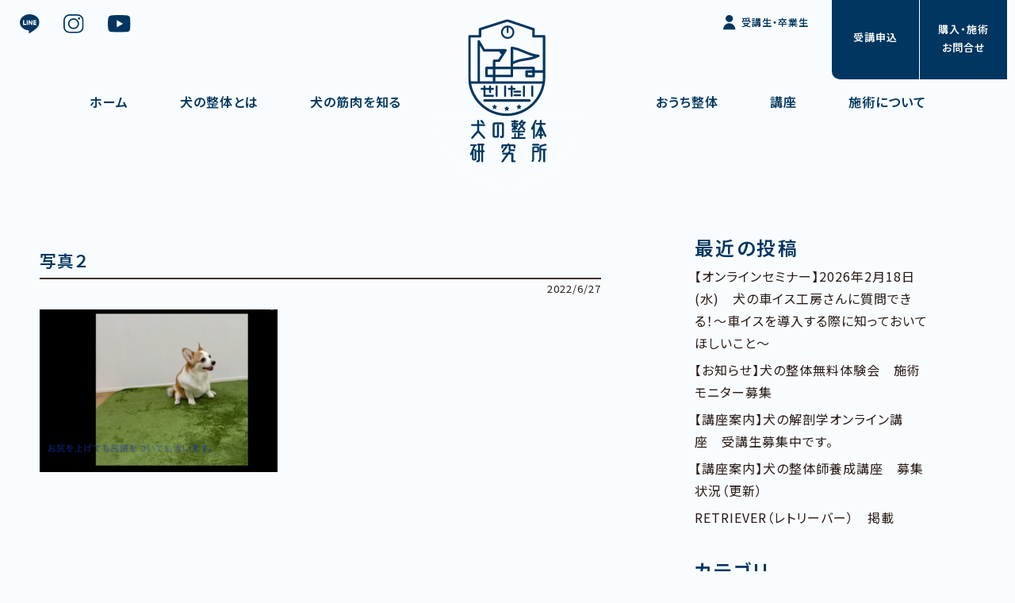

--- FILE ---
content_type: text/html; charset=UTF-8
request_url: https://www.inu-seitai.com/%E5%86%99%E7%9C%9F%EF%BC%92/
body_size: 35898
content:
<!DOCTYPE HTML>
<html lang="ja">
<head>
<meta charset="utf-8">
<meta name="viewport" content="width=device-width,initial-scale=1.0,minimum-scale=1.0">
<meta name="copyright" content="Copyright 犬の整体研究所 All Rights Reserved.">
<link rel="shortcut icon" href="https://www.inu-seitai.com/images/common/favicon.png">


	<style>img:is([sizes="auto" i], [sizes^="auto," i]) { contain-intrinsic-size: 3000px 1500px }</style>
	
		<!-- All in One SEO 4.8.3.2 - aioseo.com -->
		<title>写真２ | 犬の整体研究所｜神奈川県藤沢市の犬の整体の学校</title>
	<meta name="robots" content="max-image-preview:large" />
	<meta name="author" content="K.sachiko"/>
	<meta name="google-site-verification" content="aAhyWOdDcxDe8g23IynprTViDvW380TYdwj9dnIfMlM" />
	<link rel="canonical" href="https://www.inu-seitai.com/%e5%86%99%e7%9c%9f%ef%bc%92/" />
	<meta name="generator" content="All in One SEO (AIOSEO) 4.8.3.2" />
		<meta property="og:locale" content="ja_JP" />
		<meta property="og:site_name" content="犬の整体研究所｜神奈川県藤沢市の犬の整体の学校 | 愛犬に、整体という選択肢を。加齢や怪我による歩行困難の予防のためのケアもお教えします。" />
		<meta property="og:type" content="article" />
		<meta property="og:title" content="写真２ | 犬の整体研究所｜神奈川県藤沢市の犬の整体の学校" />
		<meta property="og:url" content="https://www.inu-seitai.com/%e5%86%99%e7%9c%9f%ef%bc%92/" />
		<meta property="og:image" content="https://www.inu-seitai.com/wp-content/uploads/2023/02/犬の整体研究所_main_sp.png" />
		<meta property="og:image:secure_url" content="https://www.inu-seitai.com/wp-content/uploads/2023/02/犬の整体研究所_main_sp.png" />
		<meta property="og:image:width" content="750" />
		<meta property="og:image:height" content="530" />
		<meta property="article:published_time" content="2022-06-27T14:23:11+00:00" />
		<meta property="article:modified_time" content="2022-06-27T14:23:11+00:00" />
		<meta name="twitter:card" content="summary" />
		<meta name="twitter:site" content="@seitai_hito_inu" />
		<meta name="twitter:title" content="写真２ | 犬の整体研究所｜神奈川県藤沢市の犬の整体の学校" />
		<meta name="twitter:creator" content="@seitai_hito_inu" />
		<meta name="twitter:image" content="https://www.inu-seitai.com/wp-content/uploads/2023/02/犬の整体研究所_main_sp.png" />
		<script type="application/ld+json" class="aioseo-schema">
			{"@context":"https:\/\/schema.org","@graph":[{"@type":"BreadcrumbList","@id":"https:\/\/www.inu-seitai.com\/%e5%86%99%e7%9c%9f%ef%bc%92\/#breadcrumblist","itemListElement":[{"@type":"ListItem","@id":"https:\/\/www.inu-seitai.com#listItem","position":1,"name":"\u30db\u30fc\u30e0","item":"https:\/\/www.inu-seitai.com","nextItem":{"@type":"ListItem","@id":"https:\/\/www.inu-seitai.com\/%e5%86%99%e7%9c%9f%ef%bc%92\/#listItem","name":"\u5199\u771f\uff12"}},{"@type":"ListItem","@id":"https:\/\/www.inu-seitai.com\/%e5%86%99%e7%9c%9f%ef%bc%92\/#listItem","position":2,"name":"\u5199\u771f\uff12","previousItem":{"@type":"ListItem","@id":"https:\/\/www.inu-seitai.com#listItem","name":"\u30db\u30fc\u30e0"}}]},{"@type":"ItemPage","@id":"https:\/\/www.inu-seitai.com\/%e5%86%99%e7%9c%9f%ef%bc%92\/#itempage","url":"https:\/\/www.inu-seitai.com\/%e5%86%99%e7%9c%9f%ef%bc%92\/","name":"\u5199\u771f\uff12 | \u72ac\u306e\u6574\u4f53\u7814\u7a76\u6240\uff5c\u795e\u5948\u5ddd\u770c\u85e4\u6ca2\u5e02\u306e\u72ac\u306e\u6574\u4f53\u306e\u5b66\u6821","inLanguage":"ja","isPartOf":{"@id":"https:\/\/www.inu-seitai.com\/#website"},"breadcrumb":{"@id":"https:\/\/www.inu-seitai.com\/%e5%86%99%e7%9c%9f%ef%bc%92\/#breadcrumblist"},"author":{"@id":"https:\/\/www.inu-seitai.com\/%e7%ae%a1%e7%90%86%e8%80%85\/12be5a339a9c5cd1c9bbb94bdfe345291366b002\/#author"},"creator":{"@id":"https:\/\/www.inu-seitai.com\/%e7%ae%a1%e7%90%86%e8%80%85\/12be5a339a9c5cd1c9bbb94bdfe345291366b002\/#author"},"datePublished":"2022-06-27T23:23:11+09:00","dateModified":"2022-06-27T23:23:11+09:00"},{"@type":"Organization","@id":"https:\/\/www.inu-seitai.com\/#organization","name":"\u72ac\u306e\u6574\u4f53\u7814\u7a76\u6240","description":"\u611b\u72ac\u306b\u3001\u6574\u4f53\u3068\u3044\u3046\u9078\u629e\u80a2\u3092\u3002\u52a0\u9f62\u3084\u602a\u6211\u306b\u3088\u308b\u6b69\u884c\u56f0\u96e3\u306e\u4e88\u9632\u306e\u305f\u3081\u306e\u30b1\u30a2\u3082\u304a\u6559\u3048\u3057\u307e\u3059\u3002 \u72ac\u306e\u6574\u4f53\u7814\u7a76\u6240\uff5c\u795e\u5948\u5ddd\u770c\u85e4\u6ca2\u5e02\u306e\u72ac\u306e\u6574\u4f53\u306e\u5b66\u6821","url":"https:\/\/www.inu-seitai.com\/","telephone":"+815053162210","foundingDate":"2013-01-07","logo":{"@type":"ImageObject","url":"https:\/\/www.inu-seitai.com\/wp-content\/uploads\/2024\/07\/\u30ed\u30b4.jpg","@id":"https:\/\/www.inu-seitai.com\/%e5%86%99%e7%9c%9f%ef%bc%92\/#organizationLogo","width":234,"height":354},"image":{"@id":"https:\/\/www.inu-seitai.com\/%e5%86%99%e7%9c%9f%ef%bc%92\/#organizationLogo"},"sameAs":["https:\/\/twitter.com\/seitai_hito_inu","https:\/\/www.instagram.com\/inu_no_seitai\/"]},{"@type":"Person","@id":"https:\/\/www.inu-seitai.com\/%e7%ae%a1%e7%90%86%e8%80%85\/12be5a339a9c5cd1c9bbb94bdfe345291366b002\/#author","url":"https:\/\/www.inu-seitai.com\/%e7%ae%a1%e7%90%86%e8%80%85\/12be5a339a9c5cd1c9bbb94bdfe345291366b002\/","name":"K.sachiko","image":{"@type":"ImageObject","@id":"https:\/\/www.inu-seitai.com\/%e5%86%99%e7%9c%9f%ef%bc%92\/#authorImage","url":"https:\/\/secure.gravatar.com\/avatar\/51d056f5362875a52089a4a3c9198a04a7d98ae896a352dc8bc6fe28a90a7f9b?s=96&d=mm&r=g","width":96,"height":96,"caption":"K.sachiko"}},{"@type":"WebSite","@id":"https:\/\/www.inu-seitai.com\/#website","url":"https:\/\/www.inu-seitai.com\/","name":"\u72ac\u306e\u6574\u4f53\u306e\u5b66\u6821\u3000\u72ac\u306e\u6574\u4f53\u7814\u7a76\u6240","alternateName":"Dogs\u3000\u6574\u4f53\u3000Labo.","description":"\u611b\u72ac\u306b\u3001\u6574\u4f53\u3068\u3044\u3046\u9078\u629e\u80a2\u3092\u3002\u52a0\u9f62\u3084\u602a\u6211\u306b\u3088\u308b\u6b69\u884c\u56f0\u96e3\u306e\u4e88\u9632\u306e\u305f\u3081\u306e\u30b1\u30a2\u3082\u304a\u6559\u3048\u3057\u307e\u3059\u3002","inLanguage":"ja","publisher":{"@id":"https:\/\/www.inu-seitai.com\/#organization"}}]}
		</script>
		<!-- All in One SEO -->

		<!-- This site uses the Google Analytics by MonsterInsights plugin v9.11.1 - Using Analytics tracking - https://www.monsterinsights.com/ -->
							<script src="//www.googletagmanager.com/gtag/js?id=G-7YT89HX6RM"  data-cfasync="false" data-wpfc-render="false" type="text/javascript" async></script>
			<script data-cfasync="false" data-wpfc-render="false" type="text/javascript">
				var mi_version = '9.11.1';
				var mi_track_user = true;
				var mi_no_track_reason = '';
								var MonsterInsightsDefaultLocations = {"page_location":"https:\/\/www.inu-seitai.com\/%E5%86%99%E7%9C%9F%EF%BC%92\/"};
								if ( typeof MonsterInsightsPrivacyGuardFilter === 'function' ) {
					var MonsterInsightsLocations = (typeof MonsterInsightsExcludeQuery === 'object') ? MonsterInsightsPrivacyGuardFilter( MonsterInsightsExcludeQuery ) : MonsterInsightsPrivacyGuardFilter( MonsterInsightsDefaultLocations );
				} else {
					var MonsterInsightsLocations = (typeof MonsterInsightsExcludeQuery === 'object') ? MonsterInsightsExcludeQuery : MonsterInsightsDefaultLocations;
				}

								var disableStrs = [
										'ga-disable-G-7YT89HX6RM',
									];

				/* Function to detect opted out users */
				function __gtagTrackerIsOptedOut() {
					for (var index = 0; index < disableStrs.length; index++) {
						if (document.cookie.indexOf(disableStrs[index] + '=true') > -1) {
							return true;
						}
					}

					return false;
				}

				/* Disable tracking if the opt-out cookie exists. */
				if (__gtagTrackerIsOptedOut()) {
					for (var index = 0; index < disableStrs.length; index++) {
						window[disableStrs[index]] = true;
					}
				}

				/* Opt-out function */
				function __gtagTrackerOptout() {
					for (var index = 0; index < disableStrs.length; index++) {
						document.cookie = disableStrs[index] + '=true; expires=Thu, 31 Dec 2099 23:59:59 UTC; path=/';
						window[disableStrs[index]] = true;
					}
				}

				if ('undefined' === typeof gaOptout) {
					function gaOptout() {
						__gtagTrackerOptout();
					}
				}
								window.dataLayer = window.dataLayer || [];

				window.MonsterInsightsDualTracker = {
					helpers: {},
					trackers: {},
				};
				if (mi_track_user) {
					function __gtagDataLayer() {
						dataLayer.push(arguments);
					}

					function __gtagTracker(type, name, parameters) {
						if (!parameters) {
							parameters = {};
						}

						if (parameters.send_to) {
							__gtagDataLayer.apply(null, arguments);
							return;
						}

						if (type === 'event') {
														parameters.send_to = monsterinsights_frontend.v4_id;
							var hookName = name;
							if (typeof parameters['event_category'] !== 'undefined') {
								hookName = parameters['event_category'] + ':' + name;
							}

							if (typeof MonsterInsightsDualTracker.trackers[hookName] !== 'undefined') {
								MonsterInsightsDualTracker.trackers[hookName](parameters);
							} else {
								__gtagDataLayer('event', name, parameters);
							}
							
						} else {
							__gtagDataLayer.apply(null, arguments);
						}
					}

					__gtagTracker('js', new Date());
					__gtagTracker('set', {
						'developer_id.dZGIzZG': true,
											});
					if ( MonsterInsightsLocations.page_location ) {
						__gtagTracker('set', MonsterInsightsLocations);
					}
										__gtagTracker('config', 'G-7YT89HX6RM', {"forceSSL":"true","link_attribution":"true"} );
										window.gtag = __gtagTracker;										(function () {
						/* https://developers.google.com/analytics/devguides/collection/analyticsjs/ */
						/* ga and __gaTracker compatibility shim. */
						var noopfn = function () {
							return null;
						};
						var newtracker = function () {
							return new Tracker();
						};
						var Tracker = function () {
							return null;
						};
						var p = Tracker.prototype;
						p.get = noopfn;
						p.set = noopfn;
						p.send = function () {
							var args = Array.prototype.slice.call(arguments);
							args.unshift('send');
							__gaTracker.apply(null, args);
						};
						var __gaTracker = function () {
							var len = arguments.length;
							if (len === 0) {
								return;
							}
							var f = arguments[len - 1];
							if (typeof f !== 'object' || f === null || typeof f.hitCallback !== 'function') {
								if ('send' === arguments[0]) {
									var hitConverted, hitObject = false, action;
									if ('event' === arguments[1]) {
										if ('undefined' !== typeof arguments[3]) {
											hitObject = {
												'eventAction': arguments[3],
												'eventCategory': arguments[2],
												'eventLabel': arguments[4],
												'value': arguments[5] ? arguments[5] : 1,
											}
										}
									}
									if ('pageview' === arguments[1]) {
										if ('undefined' !== typeof arguments[2]) {
											hitObject = {
												'eventAction': 'page_view',
												'page_path': arguments[2],
											}
										}
									}
									if (typeof arguments[2] === 'object') {
										hitObject = arguments[2];
									}
									if (typeof arguments[5] === 'object') {
										Object.assign(hitObject, arguments[5]);
									}
									if ('undefined' !== typeof arguments[1].hitType) {
										hitObject = arguments[1];
										if ('pageview' === hitObject.hitType) {
											hitObject.eventAction = 'page_view';
										}
									}
									if (hitObject) {
										action = 'timing' === arguments[1].hitType ? 'timing_complete' : hitObject.eventAction;
										hitConverted = mapArgs(hitObject);
										__gtagTracker('event', action, hitConverted);
									}
								}
								return;
							}

							function mapArgs(args) {
								var arg, hit = {};
								var gaMap = {
									'eventCategory': 'event_category',
									'eventAction': 'event_action',
									'eventLabel': 'event_label',
									'eventValue': 'event_value',
									'nonInteraction': 'non_interaction',
									'timingCategory': 'event_category',
									'timingVar': 'name',
									'timingValue': 'value',
									'timingLabel': 'event_label',
									'page': 'page_path',
									'location': 'page_location',
									'title': 'page_title',
									'referrer' : 'page_referrer',
								};
								for (arg in args) {
																		if (!(!args.hasOwnProperty(arg) || !gaMap.hasOwnProperty(arg))) {
										hit[gaMap[arg]] = args[arg];
									} else {
										hit[arg] = args[arg];
									}
								}
								return hit;
							}

							try {
								f.hitCallback();
							} catch (ex) {
							}
						};
						__gaTracker.create = newtracker;
						__gaTracker.getByName = newtracker;
						__gaTracker.getAll = function () {
							return [];
						};
						__gaTracker.remove = noopfn;
						__gaTracker.loaded = true;
						window['__gaTracker'] = __gaTracker;
					})();
									} else {
										console.log("");
					(function () {
						function __gtagTracker() {
							return null;
						}

						window['__gtagTracker'] = __gtagTracker;
						window['gtag'] = __gtagTracker;
					})();
									}
			</script>
							<!-- / Google Analytics by MonsterInsights -->
		<link rel='stylesheet' id='wp-block-library-css' href='https://www.inu-seitai.com/wp-includes/css/dist/block-library/style.min.css' type='text/css' media='all' />
<style id='pdfemb-pdf-embedder-viewer-style-inline-css' type='text/css'>
.wp-block-pdfemb-pdf-embedder-viewer{max-width:none}

</style>
<link rel='stylesheet' id='contact-form-7-css' href='https://www.inu-seitai.com/wp-content/plugins/contact-form-7/includes/css/styles.css' type='text/css' media='all' />
<link rel='stylesheet' id='widgetopts-styles-css' href='https://www.inu-seitai.com/wp-content/plugins/widget-options/assets/css/widget-options.css' type='text/css' media='all' />
<link rel='stylesheet' id='destyle-css' href='https://www.inu-seitai.com/css/destyle.min.css' type='text/css' media='all' />
<link rel='stylesheet' id='fontawesome-css' href='https://use.fontawesome.com/releases/v5.6.1/css/all.css' type='text/css' media='all' />
<link rel='stylesheet' id='layout-css' href='https://www.inu-seitai.com/css/layout.css' type='text/css' media='all' />
<link rel='stylesheet' id='contents-css' href='https://www.inu-seitai.com/css/contents.css' type='text/css' media='all' />
<link rel='stylesheet' id='pagenavi-css' href='https://www.inu-seitai.com/css/pagenavi.css' type='text/css' media='all' />
<style id='akismet-widget-style-inline-css' type='text/css'>

			.a-stats {
				--akismet-color-mid-green: #357b49;
				--akismet-color-white: #fff;
				--akismet-color-light-grey: #f6f7f7;

				max-width: 350px;
				width: auto;
			}

			.a-stats * {
				all: unset;
				box-sizing: border-box;
			}

			.a-stats strong {
				font-weight: 600;
			}

			.a-stats a.a-stats__link,
			.a-stats a.a-stats__link:visited,
			.a-stats a.a-stats__link:active {
				background: var(--akismet-color-mid-green);
				border: none;
				box-shadow: none;
				border-radius: 8px;
				color: var(--akismet-color-white);
				cursor: pointer;
				display: block;
				font-family: -apple-system, BlinkMacSystemFont, 'Segoe UI', 'Roboto', 'Oxygen-Sans', 'Ubuntu', 'Cantarell', 'Helvetica Neue', sans-serif;
				font-weight: 500;
				padding: 12px;
				text-align: center;
				text-decoration: none;
				transition: all 0.2s ease;
			}

			/* Extra specificity to deal with TwentyTwentyOne focus style */
			.widget .a-stats a.a-stats__link:focus {
				background: var(--akismet-color-mid-green);
				color: var(--akismet-color-white);
				text-decoration: none;
			}

			.a-stats a.a-stats__link:hover {
				filter: brightness(110%);
				box-shadow: 0 4px 12px rgba(0, 0, 0, 0.06), 0 0 2px rgba(0, 0, 0, 0.16);
			}

			.a-stats .count {
				color: var(--akismet-color-white);
				display: block;
				font-size: 1.5em;
				line-height: 1.4;
				padding: 0 13px;
				white-space: nowrap;
			}
		
</style>
<link rel='stylesheet' id='wp-pagenavi-css' href='https://www.inu-seitai.com/wp-content/plugins/wp-pagenavi/pagenavi-css.css' type='text/css' media='all' />
<link rel='stylesheet' id='cf7cf-style-css' href='https://www.inu-seitai.com/wp-content/plugins/cf7-conditional-fields/style.css' type='text/css' media='all' />
<script type="text/javascript" src="https://www.inu-seitai.com/wp-content/plugins/google-analytics-for-wordpress/assets/js/frontend-gtag.min.js" id="monsterinsights-frontend-script-js" async="async" data-wp-strategy="async"></script>
<script data-cfasync="false" data-wpfc-render="false" type="text/javascript" id='monsterinsights-frontend-script-js-extra'>/* <![CDATA[ */
var monsterinsights_frontend = {"js_events_tracking":"true","download_extensions":"doc,pdf,ppt,zip,xls,docx,pptx,xlsx","inbound_paths":"[{\"path\":\"\\\/go\\\/\",\"label\":\"affiliate\"},{\"path\":\"\\\/recommend\\\/\",\"label\":\"affiliate\"}]","home_url":"https:\/\/www.inu-seitai.com","hash_tracking":"false","v4_id":"G-7YT89HX6RM"};/* ]]> */
</script>
<script type="text/javascript" src="https://www.inu-seitai.com/js/jquery.min.js" id="jquery-min-js"></script>
<script type="text/javascript" src="https://www.inu-seitai.com/wp-includes/js/jquery/jquery.min.js" id="jquery-core-js"></script>
<script type="text/javascript" src="https://www.inu-seitai.com/wp-includes/js/jquery/jquery-migrate.min.js" id="jquery-migrate-js"></script>
<link rel="icon" href="https://www.inu-seitai.com/wp-content/uploads/2024/07/favicon-150x150.png" sizes="32x32" />
<link rel="icon" href="https://www.inu-seitai.com/wp-content/uploads/2024/07/favicon.png" sizes="192x192" />
<link rel="apple-touch-icon" href="https://www.inu-seitai.com/wp-content/uploads/2024/07/favicon.png" />
<meta name="msapplication-TileImage" content="https://www.inu-seitai.com/wp-content/uploads/2024/07/favicon.png" />
</head>

<body>

<header>
<div class="logo"><a href="https://www.inu-seitai.com/"><img src="https://www.inu-seitai.com/images/common/logo.svg" alt="犬の整体研究所｜神奈川県藤沢市の犬のマッサージ屋さん"></a></div>
	<div class="menuBtn"><div class="menuBtn-burger"></div></div>
	<nav id="menu">
		<div class="navi">
			<ul>
				<li class="gnavi"><a href="https://www.inu-seitai.com/">ホーム</a></li>
				<li class="gnavi"><a href="https://www.inu-seitai.com/about">犬の整体とは</a></li>
				<li class="gnavi"><a href="https://www.inu-seitai.com/muscle">犬の筋肉を知る</a></li>
				<li class="gnavi"><a href="https://www.inu-seitai.com/selfcare">おうち整体</a></li>
				<li class="gnavi"><a href="https://www.inu-seitai.com/course">講座</a></li>
				<li class="gnavi"><a href="https://www.inu-seitai.com/seitai">施術について</a></li>
				<li class="gnavi mypage"><a href="https://www.inu-seitai.com/student">受講生・卒業生</a></li>
				<li class="snavi">
					<a href="https://line.me/R/ti/p/%40467fbqxx" target="_blank"><img src="https://www.inu-seitai.com/images/common/snavi-line.svg" alt="犬の整体研究所のLINE"></a>
					<a href="https://www.instagram.com/inu_no_seitai/" target="_blank"><img src="https://www.inu-seitai.com/images/common/snavi-insta.svg" alt="犬の整体研究所のインスタグラム"></a>
					<a href="https://www.youtube.com/@user-iv2cv4st2d" target="_blank"><img src="https://www.inu-seitai.com/images/common/snavi-youtube.svg" alt="犬の整体研究所YouTube"></a>
					<a href="https://www.inu-seitai.com/student" class="mypage">受講生・卒業生</a>
				</li>
				<li class="access">神奈川県藤沢市並木台2-5-17</li>

			</ul>
		</div>
	</nav>
	<a href="https://www.inu-seitai.com/apply" class="naviApply"><span>受講申込</span></a>
	<a href="https://www.inu-seitai.com/contact" class="naviContact"><span>購入・施術<br>お問合せ</span></a>
</header>

<main id="blog">
	<div class="container blogWrap">
		<article class="blogWrap-main">
									<div class="article">
				<h2 class="blogTitle">写真２</h2>
				<div><p class="blogDate">2022/6/27</p></div>
				<p class="attachment"><img fetchpriority="high" decoding="async" width="300" height="205" src="https://www.inu-seitai.com/wp-content/uploads/2022/06/写真２-300x205.png" class="attachment-medium size-medium" alt="" srcset="https://www.inu-seitai.com/wp-content/uploads/2022/06/写真２-300x205.png 300w, https://www.inu-seitai.com/wp-content/uploads/2022/06/写真２.png 490w" sizes="(max-width: 300px) 100vw, 300px" /></a></p>
				<hr class="blogLine">
			</div>
								</article>
		<aside class="blogWrap-aside">
			
		<li id="recent-posts-2" class="widget widget_recent_entries">
		<h3 class="side-menu-label">最近の投稿</h3>
		<ul>
											<li>
					<a href="https://www.inu-seitai.com/oshirase/%e3%80%90%e3%82%aa%e3%83%b3%e3%83%a9%e3%82%a4%e3%83%b3%e3%82%bb%e3%83%9f%e3%83%8a%e3%83%bc%e3%80%912026%e5%b9%b42%e6%9c%8818%e6%97%a5%e6%b0%b4%e3%80%80%e7%8a%ac%e3%81%ae%e8%bb%8a%e3%82%a4%e3%82%b9/">【オンラインセミナー】2026年2月18日(水)　犬の車イス工房さんに質問できる！～車イスを導入する際に知っておいてほしいこと～</a>
									</li>
											<li>
					<a href="https://www.inu-seitai.com/classinfo/%e3%80%90%e3%81%8a%e7%9f%a5%e3%82%89%e3%81%9b%e3%80%91%e7%8a%ac%e3%81%ae%e6%95%b4%e4%bd%93%e7%84%a1%e6%96%99%e4%bd%93%e9%a8%93%e4%bc%9a%e3%80%80%e6%96%bd%e8%a1%93%e3%83%a2%e3%83%8b%e3%82%bf%e3%83%bc-3/">【お知らせ】犬の整体無料体験会　施術モニター募集</a>
									</li>
											<li>
					<a href="https://www.inu-seitai.com/classinfo/%e3%80%90%e8%ac%9b%e5%ba%a7%e6%a1%88%e5%86%85%e3%80%91%e7%8a%ac%e3%81%ae%e8%a7%a3%e5%89%96%e5%ad%a6%e3%82%aa%e3%83%b3%e3%83%a9%e3%82%a4%e3%83%b3%e8%ac%9b%e5%ba%a7%e3%80%80%e5%8f%97%e8%ac%9b%e7%94%9f-3/">【講座案内】犬の解剖学オンライン講座　受講生募集中です。</a>
									</li>
											<li>
					<a href="https://www.inu-seitai.com/classinfo/%e3%80%90%e8%ac%9b%e5%ba%a7%e6%a1%88%e5%86%85%e3%80%91%e7%8a%ac%e3%81%ae%e6%95%b4%e4%bd%93%e5%b8%ab%e9%a4%8a%e6%88%90%e8%ac%9b%e5%ba%a7%e3%80%80%e5%8b%9f%e9%9b%86%e7%8a%b6%e6%b3%81/">【講座案内】犬の整体師養成講座　募集状況（更新）</a>
									</li>
											<li>
					<a href="https://www.inu-seitai.com/media/retriever%ef%bc%88%e3%83%ac%e3%83%88%e3%83%aa%e3%83%bc%e3%83%90%e3%83%bc%ef%bc%89%e3%80%80%e6%8e%b2%e8%bc%89/">RETRIEVER（レトリーバー）　掲載</a>
									</li>
					</ul>

		</li>
<li id="categories-2" class="widget widget_categories"><h3 class="side-menu-label">カテゴリ</h3>
			<ul>
					<li class="cat-item cat-item-23"><a href="https://www.inu-seitai.com/category/oshirase/">お知らせ</a>
</li>
	<li class="cat-item cat-item-22"><a href="https://www.inu-seitai.com/category/ibento/">イベント情報</a>
</li>
	<li class="cat-item cat-item-21"><a href="https://www.inu-seitai.com/category/classinfo/">講座案内</a>
</li>
	<li class="cat-item cat-item-4"><a href="https://www.inu-seitai.com/category/ba/">施術のビフォーアフター</a>
</li>
	<li class="cat-item cat-item-20"><a href="https://www.inu-seitai.com/category/semina/">セミナー受託実績</a>
</li>
	<li class="cat-item cat-item-5"><a href="https://www.inu-seitai.com/category/kansou/">飼い主向け講座の感想</a>
</li>
	<li class="cat-item cat-item-19"><a href="https://www.inu-seitai.com/category/media/">メディア掲載</a>
</li>
	<li class="cat-item cat-item-13"><a href="https://www.inu-seitai.com/category/shourei/">症例</a>
</li>
			</ul>

			</li>
<li id="archives-2" class="widget widget_archive"><h3 class="side-menu-label">アーカイブ</h3>
			<ul>
					<li><a href='https://www.inu-seitai.com/2026/01/'>2026年1月</a></li>
	<li><a href='https://www.inu-seitai.com/2025/12/'>2025年12月</a></li>
	<li><a href='https://www.inu-seitai.com/2025/11/'>2025年11月</a></li>
	<li><a href='https://www.inu-seitai.com/2025/10/'>2025年10月</a></li>
	<li><a href='https://www.inu-seitai.com/2025/09/'>2025年9月</a></li>
	<li><a href='https://www.inu-seitai.com/2025/08/'>2025年8月</a></li>
	<li><a href='https://www.inu-seitai.com/2025/07/'>2025年7月</a></li>
	<li><a href='https://www.inu-seitai.com/2025/06/'>2025年6月</a></li>
	<li><a href='https://www.inu-seitai.com/2025/05/'>2025年5月</a></li>
	<li><a href='https://www.inu-seitai.com/2025/04/'>2025年4月</a></li>
	<li><a href='https://www.inu-seitai.com/2025/03/'>2025年3月</a></li>
	<li><a href='https://www.inu-seitai.com/2025/02/'>2025年2月</a></li>
	<li><a href='https://www.inu-seitai.com/2025/01/'>2025年1月</a></li>
	<li><a href='https://www.inu-seitai.com/2024/11/'>2024年11月</a></li>
	<li><a href='https://www.inu-seitai.com/2024/10/'>2024年10月</a></li>
	<li><a href='https://www.inu-seitai.com/2024/09/'>2024年9月</a></li>
	<li><a href='https://www.inu-seitai.com/2024/08/'>2024年8月</a></li>
	<li><a href='https://www.inu-seitai.com/2024/07/'>2024年7月</a></li>
	<li><a href='https://www.inu-seitai.com/2024/06/'>2024年6月</a></li>
	<li><a href='https://www.inu-seitai.com/2024/05/'>2024年5月</a></li>
	<li><a href='https://www.inu-seitai.com/2024/04/'>2024年4月</a></li>
	<li><a href='https://www.inu-seitai.com/2024/03/'>2024年3月</a></li>
	<li><a href='https://www.inu-seitai.com/2024/02/'>2024年2月</a></li>
	<li><a href='https://www.inu-seitai.com/2024/01/'>2024年1月</a></li>
	<li><a href='https://www.inu-seitai.com/2023/12/'>2023年12月</a></li>
	<li><a href='https://www.inu-seitai.com/2023/11/'>2023年11月</a></li>
	<li><a href='https://www.inu-seitai.com/2023/10/'>2023年10月</a></li>
	<li><a href='https://www.inu-seitai.com/2023/09/'>2023年9月</a></li>
	<li><a href='https://www.inu-seitai.com/2023/08/'>2023年8月</a></li>
	<li><a href='https://www.inu-seitai.com/2023/07/'>2023年7月</a></li>
	<li><a href='https://www.inu-seitai.com/2023/06/'>2023年6月</a></li>
	<li><a href='https://www.inu-seitai.com/2023/05/'>2023年5月</a></li>
	<li><a href='https://www.inu-seitai.com/2023/04/'>2023年4月</a></li>
	<li><a href='https://www.inu-seitai.com/2023/03/'>2023年3月</a></li>
	<li><a href='https://www.inu-seitai.com/2023/02/'>2023年2月</a></li>
	<li><a href='https://www.inu-seitai.com/2023/01/'>2023年1月</a></li>
	<li><a href='https://www.inu-seitai.com/2022/12/'>2022年12月</a></li>
	<li><a href='https://www.inu-seitai.com/2022/11/'>2022年11月</a></li>
	<li><a href='https://www.inu-seitai.com/2022/10/'>2022年10月</a></li>
	<li><a href='https://www.inu-seitai.com/2022/09/'>2022年9月</a></li>
	<li><a href='https://www.inu-seitai.com/2022/08/'>2022年8月</a></li>
	<li><a href='https://www.inu-seitai.com/2022/07/'>2022年7月</a></li>
	<li><a href='https://www.inu-seitai.com/2022/06/'>2022年6月</a></li>
	<li><a href='https://www.inu-seitai.com/2022/05/'>2022年5月</a></li>
	<li><a href='https://www.inu-seitai.com/2022/04/'>2022年4月</a></li>
	<li><a href='https://www.inu-seitai.com/2022/03/'>2022年3月</a></li>
	<li><a href='https://www.inu-seitai.com/2022/02/'>2022年2月</a></li>
	<li><a href='https://www.inu-seitai.com/2022/01/'>2022年1月</a></li>
	<li><a href='https://www.inu-seitai.com/2021/12/'>2021年12月</a></li>
	<li><a href='https://www.inu-seitai.com/2021/11/'>2021年11月</a></li>
	<li><a href='https://www.inu-seitai.com/2021/10/'>2021年10月</a></li>
	<li><a href='https://www.inu-seitai.com/2021/09/'>2021年9月</a></li>
	<li><a href='https://www.inu-seitai.com/2021/08/'>2021年8月</a></li>
	<li><a href='https://www.inu-seitai.com/2021/07/'>2021年7月</a></li>
	<li><a href='https://www.inu-seitai.com/2021/06/'>2021年6月</a></li>
	<li><a href='https://www.inu-seitai.com/2021/05/'>2021年5月</a></li>
	<li><a href='https://www.inu-seitai.com/2021/04/'>2021年4月</a></li>
	<li><a href='https://www.inu-seitai.com/2021/03/'>2021年3月</a></li>
	<li><a href='https://www.inu-seitai.com/2021/02/'>2021年2月</a></li>
	<li><a href='https://www.inu-seitai.com/2021/01/'>2021年1月</a></li>
	<li><a href='https://www.inu-seitai.com/2020/12/'>2020年12月</a></li>
	<li><a href='https://www.inu-seitai.com/2020/11/'>2020年11月</a></li>
	<li><a href='https://www.inu-seitai.com/2020/10/'>2020年10月</a></li>
	<li><a href='https://www.inu-seitai.com/2020/09/'>2020年9月</a></li>
	<li><a href='https://www.inu-seitai.com/2020/08/'>2020年8月</a></li>
	<li><a href='https://www.inu-seitai.com/2020/07/'>2020年7月</a></li>
	<li><a href='https://www.inu-seitai.com/2020/06/'>2020年6月</a></li>
	<li><a href='https://www.inu-seitai.com/2020/04/'>2020年4月</a></li>
	<li><a href='https://www.inu-seitai.com/2020/03/'>2020年3月</a></li>
	<li><a href='https://www.inu-seitai.com/2020/02/'>2020年2月</a></li>
	<li><a href='https://www.inu-seitai.com/2020/01/'>2020年1月</a></li>
	<li><a href='https://www.inu-seitai.com/2019/12/'>2019年12月</a></li>
	<li><a href='https://www.inu-seitai.com/2019/11/'>2019年11月</a></li>
	<li><a href='https://www.inu-seitai.com/2019/10/'>2019年10月</a></li>
	<li><a href='https://www.inu-seitai.com/2019/09/'>2019年9月</a></li>
	<li><a href='https://www.inu-seitai.com/2019/07/'>2019年7月</a></li>
	<li><a href='https://www.inu-seitai.com/2019/06/'>2019年6月</a></li>
	<li><a href='https://www.inu-seitai.com/2018/12/'>2018年12月</a></li>
	<li><a href='https://www.inu-seitai.com/2018/10/'>2018年10月</a></li>
	<li><a href='https://www.inu-seitai.com/2018/08/'>2018年8月</a></li>
	<li><a href='https://www.inu-seitai.com/2018/05/'>2018年5月</a></li>
	<li><a href='https://www.inu-seitai.com/2018/04/'>2018年4月</a></li>
	<li><a href='https://www.inu-seitai.com/2018/03/'>2018年3月</a></li>
	<li><a href='https://www.inu-seitai.com/2018/02/'>2018年2月</a></li>
	<li><a href='https://www.inu-seitai.com/2017/12/'>2017年12月</a></li>
	<li><a href='https://www.inu-seitai.com/2017/11/'>2017年11月</a></li>
	<li><a href='https://www.inu-seitai.com/2017/10/'>2017年10月</a></li>
	<li><a href='https://www.inu-seitai.com/2017/09/'>2017年9月</a></li>
	<li><a href='https://www.inu-seitai.com/2017/07/'>2017年7月</a></li>
	<li><a href='https://www.inu-seitai.com/2017/06/'>2017年6月</a></li>
	<li><a href='https://www.inu-seitai.com/2017/05/'>2017年5月</a></li>
	<li><a href='https://www.inu-seitai.com/2017/04/'>2017年4月</a></li>
	<li><a href='https://www.inu-seitai.com/2017/03/'>2017年3月</a></li>
	<li><a href='https://www.inu-seitai.com/2017/01/'>2017年1月</a></li>
	<li><a href='https://www.inu-seitai.com/2016/06/'>2016年6月</a></li>
	<li><a href='https://www.inu-seitai.com/2016/03/'>2016年3月</a></li>
			</ul>

			</li>
		</aside>
  </div>
</main>

<div id="gMap"><iframe src="https://www.google.com/maps/embed?pb=!1m14!1m8!1m3!1d13016.441905831805!2d139.5024495!3d35.3529045!3m2!1i1024!2i768!4f13.1!3m3!1m2!1s0x60184f0dee1fb6a5%3A0x47f249de4cf2ece9!2z54qs44Gu5pW05L2T56CU56m25omA!5e0!3m2!1sja!2sjp!4v1708319288050!5m2!1sja!2sjp" width="100%" height="100%" style="border:0;" allowfullscreen="" loading="lazy" referrerpolicy="no-referrer-when-downgrade"></iframe></div>
<div id="pageTop"><a href="#" class="btn pageTop"><span><i class="fas fa-angle-up"></i></span></a></div>
<ul id="subMenuLink">
	<li><a href="https://www.inu-seitai.com/apply">受講申込</a></li>
	<li><a href="https://www.inu-seitai.com/contact">購入・施術/お問合せ</a></li>
</ul>
<footer>
	<div class="container">
		<div class="ft-logo"><a href="https://www.inu-seitai.com/"><img src="https://www.inu-seitai.com/images/common/logo_footer.svg" alt="犬の整体研究所"></a></div>
		<p class="ft-add">神奈川県藤沢市並木台2-5-17<br>TEL:<a href="tel:080-2527-0280">080-2527-0280</a></p>
		<div class="ft-link">
			<ul>
				<li><a href="https://www.inu-seitai.com/apply" class="btn">受講申込</a></li>
				<li><a href="https://www.inu-seitai.com/contact" class="btn">購入・施術/お問合せ</a></li>
			</ul>
		</div>
		<div class="ft-sns">
			<ul>
				<li><a href="https://line.me/R/ti/p/%40467fbqxx" target="_blank"><img src="https://www.inu-seitai.com/images/common/fnavi-line.svg" alt="犬の整体研究所のLINE"></a></li>
				<li><a href="https://www.instagram.com/inu_no_seitai/" target="_blank"><img src="https://www.inu-seitai.com/images/common/fnavi-insta.svg" alt="犬の整体研究所のインスタグラム"></a></li>
				<li><a href="https://www.youtube.com/@user-iv2cv4st2d" target="_blank"><img src="https://www.inu-seitai.com/images/common/fnavi-youtube.svg" alt="犬の整体研究所YouTube"></a></li>
			</ul>
		</div>
		<div class="ft-navi">
			<ul>
				<li><a href="https://www.inu-seitai.com/about">犬の整体とは</a></li>
				<li><a href="https://www.inu-seitai.com/muscle">犬の筋肉を知る</a></li>
				<li><a href="https://www.inu-seitai.com/selfcare">おうち整体</a></li>
				<li><a href="https://www.inu-seitai.com/course">講座</a></li>
				<li><a href="https://www.inu-seitai.com/seitai">施術について</a></li>
			</ul>
		</div>
	</div>
</footer>

<script type="speculationrules">
{"prefetch":[{"source":"document","where":{"and":[{"href_matches":"\/*"},{"not":{"href_matches":["\/wp-*.php","\/wp-admin\/*","\/wp-content\/uploads\/*","\/wp-content\/*","\/wp-content\/plugins\/*","\/wp-content\/themes\/inu-seitai\/*","\/*\\?(.+)"]}},{"not":{"selector_matches":"a[rel~=\"nofollow\"]"}},{"not":{"selector_matches":".no-prefetch, .no-prefetch a"}}]},"eagerness":"conservative"}]}
</script>
<script type="text/javascript" src="https://www.inu-seitai.com/wp-includes/js/dist/hooks.min.js" id="wp-hooks-js"></script>
<script type="text/javascript" src="https://www.inu-seitai.com/wp-includes/js/dist/i18n.min.js" id="wp-i18n-js"></script>
<script type="text/javascript" id="wp-i18n-js-after">
/* <![CDATA[ */
wp.i18n.setLocaleData( { 'text direction\u0004ltr': [ 'ltr' ] } );
/* ]]> */
</script>
<script type="text/javascript" src="https://www.inu-seitai.com/wp-content/plugins/contact-form-7/includes/swv/js/index.js" id="swv-js"></script>
<script type="text/javascript" id="contact-form-7-js-translations">
/* <![CDATA[ */
( function( domain, translations ) {
	var localeData = translations.locale_data[ domain ] || translations.locale_data.messages;
	localeData[""].domain = domain;
	wp.i18n.setLocaleData( localeData, domain );
} )( "contact-form-7", {"translation-revision-date":"2025-04-11 06:42:50+0000","generator":"GlotPress\/4.0.1","domain":"messages","locale_data":{"messages":{"":{"domain":"messages","plural-forms":"nplurals=1; plural=0;","lang":"ja_JP"},"This contact form is placed in the wrong place.":["\u3053\u306e\u30b3\u30f3\u30bf\u30af\u30c8\u30d5\u30a9\u30fc\u30e0\u306f\u9593\u9055\u3063\u305f\u4f4d\u7f6e\u306b\u7f6e\u304b\u308c\u3066\u3044\u307e\u3059\u3002"],"Error:":["\u30a8\u30e9\u30fc:"]}},"comment":{"reference":"includes\/js\/index.js"}} );
/* ]]> */
</script>
<script type="text/javascript" id="contact-form-7-js-before">
/* <![CDATA[ */
var wpcf7 = {
    "api": {
        "root": "https:\/\/www.inu-seitai.com\/wp-json\/",
        "namespace": "contact-form-7\/v1"
    }
};
/* ]]> */
</script>
<script type="text/javascript" src="https://www.inu-seitai.com/wp-content/plugins/contact-form-7/includes/js/index.js" id="contact-form-7-js"></script>
<script type="text/javascript" src="https://www.inu-seitai.com/js/function.js" id="function-js"></script>
<script type="text/javascript" id="wpcf7cf-scripts-js-extra">
/* <![CDATA[ */
var wpcf7cf_global_settings = {"ajaxurl":"https:\/\/www.inu-seitai.com\/wp-admin\/admin-ajax.php"};
/* ]]> */
</script>
<script type="text/javascript" src="https://www.inu-seitai.com/wp-content/plugins/cf7-conditional-fields/js/scripts.js" id="wpcf7cf-scripts-js"></script>

</body>
</html>


--- FILE ---
content_type: text/css
request_url: https://www.inu-seitai.com/css/layout.css
body_size: 42999
content:
@charset "UTF-8";
@import url('https://fonts.googleapis.com/css2?family=Noto+Sans+JP:wght@400;600;800&display=swap');
@import url('https://fonts.googleapis.com/css2?family=Lato:wght@900&display=swap');
/* ================================================================================
CSS information
	file name	: layout.css
	style info	: 基本レイアウト設定
	author		: SAHO+DESIGN
	author URI	: https://saho-design.com
================================================================================ */
html{
	font-size: 62.5%;
}
img{
	max-width: 100%;
	height: auto;
	vertical-align: middle;
	background-repeat: no-repeat;
	background-size: cover;
}
body {
	font-family: 'Noto Sans JP', "Helvetica Neue", Arial, "Hiragino Kaku Gothic ProN", "Hiragino Sans", Meiryo, sans-serif;
	font-weight:400;
	font-style: normal;
}
body{
	font-size: 1.5rem;
	font-feature-settings: "palt";
	line-height: 1.7;
	letter-spacing: .1rem;
	color: #281A14;
  background: #F9FCFF;
}
@media screen and (min-width: 600px) { /* ---------------   タブレット   --------------- */
	body{
    font-size: 1.6rem;
		line-height: 1.8;
	}
}

/* -- ul + ol -- */
ul, ol {
	margin: 0;
}
ul.ul-disc{
	list-style-type: disc;
}
ul.ul-num{
	list-style-type: decimal;
}
ul.ul-none{
	list-style-type: none;
}

.is-bgWhite {
	background: #fff;
}
.is-bgGray {
	background: #F2F2F2;
}
.is-bgCorp {
	background: #00365F;
}
.is-bg{
	background: #EFF7FF;
}

.is-white {
	color: #fff;
}
.is-black {
	color: #000;
}
.is-corp {
	color: #00365F;
}
.is-blue {
	color: #00ACDB;
}
.is-red {
	color: #BA2636;
}

/* リンク設定
----------------------------------------------------*/
a{
	color: #281A14;
	transition: all .5s ease-in-out;
}
a[href^="tel:"]{
	cursor:default;
}
a:hover{
	opacity:0.7;
	transition: all .5s ease-in-out;
}
a.uline{
	text-decoration:underline;
}
a.No-uline{
	text-decoration:none !important;
}

ul.is-decimal{
	padding-left: 1.6rem;
	list-style-type:decimal;
}
ul.is-disc{
	padding-left: 1.6rem;
	list-style-type:disc;
}
ul.is-decimal li span, ul.is-disc li span {
	color: #0d0015;
}



/* =========================================   COLUMN   ========================================= */
.column {
	display: block;
	-ms-flex-preferred-size: 0;
	flex-basis: 0;
	-webkit-box-flex: 1;
	-ms-flex-positive: 1;
	flex-grow: 1;
	-ms-flex-negative: 1;
	flex-shrink: 1;
	padding: 8px 8px;
	text-align:left;
}

.column.is-radius {
	border-radius: 8px;
}

.column.is-bottom {
	align-self: flex-end;
}

.columns.is-mobile > .column.is-full {
	-webkit-box-flex: 0;
	-ms-flex: none;
	flex: none;
	width: 100%;
}
.columns.is-mobile > .column.is-three-quarters {
	-webkit-box-flex: 0;
	-ms-flex: none;
	flex: none;
	width: 75%;
}
.columns.is-mobile > .column.is-two-thirds {
	-webkit-box-flex: 0;
	-ms-flex: none;
	flex: none;
	width: 66.6666%;
}
.columns.is-mobile > .column.is-half {
	-webkit-box-flex: 0;
	-ms-flex: none;
	flex: none;
	width: 50%;
}
.columns.is-mobile > .column.is-one-third {
	-webkit-box-flex: 0;
	-ms-flex: none;
	flex: none;
	width: 33.3333%;
}
.columns.is-mobile > .column.is-one-quarter {
	-webkit-box-flex: 0;
	-ms-flex: none;
	flex: none;
	width: 25%;
}
.columns.is-mobile > .column.is-offset-three-quarters {
	margin-left: 75%;
}
.columns.is-mobile > .column.is-offset-two-thirds {
	margin-left: 66.6666%;
}
.columns.is-mobile > .column.is-offset-half {
	margin-left: 50%;
}
.columns.is-mobile > .column.is-offset-one-third {
	margin-left: 33.3333%;
}
.columns.is-mobile > .column.is-offset-one-quarter {
	margin-left: 25%;
}
.columns.is-mobile > .column.is-1 {
	-webkit-box-flex: 0;
	-ms-flex: none;
	flex: none;
	width: 10%;
}
.columns.is-mobile > .column.is-offset-1 {
	margin-left: 10%;
}
.columns.is-mobile > .column.is-2 {
	-webkit-box-flex: 0;
	-ms-flex: none;
	flex: none;
	width: 20%;
}
.columns.is-mobile > .column.is-offset-2 {
	margin-left: 20%;
}
.columns.is-mobile > .column.is-3 {
	-webkit-box-flex: 0;
	-ms-flex: none;
	flex: none;
	width: 30%;
}
.columns.is-mobile > .column.is-offset-3 {
	margin-left: 30%;
}
.columns.is-mobile > .column.is-4 {
	-webkit-box-flex: 0;
	-ms-flex: none;
	flex: none;
	width: 30%;
}
.columns.is-mobile > .column.is-offset-4 {
	margin-left: 40%;
}
.columns.is-mobile > .column.is-5 {
	-webkit-box-flex: 0;
	-ms-flex: none;
	flex: none;
	width: 50%;
}
.columns.is-mobile > .column.is-offset-5 {
	margin-left: 50%;
}
.columns.is-mobile > .column.is-6 {
	-webkit-box-flex: 0;
	-ms-flex: none;
	flex: none;
	width: 60%;
}
.columns.is-mobile > .column.is-offset-6 {
	margin-left: 60%;
}
.columns.is-mobile > .column.is-7 {
	-webkit-box-flex: 0;
	-ms-flex: none;
	flex: none;
	width: 70%;
}
.columns.is-mobile > .column.is-offset-7 {
	margin-left: 70%;
}
.columns.is-mobile > .column.is-8 {
	-webkit-box-flex: 0;
	-ms-flex: none;
	flex: none;
	width: 80%;
}
.columns.is-mobile > .column.is-offset-8 {
	margin-left: 80%;
}
.columns.is-mobile > .column.is-9 {
	-webkit-box-flex: 0;
	-ms-flex: none;
	flex: none;
	width: 90%;
}
.columns.is-mobile > .column.is-offset-9 {
	margin-left: 90%;
}
.columns.is-mobile > .column.is-10 {
	-webkit-box-flex: 0;
	-ms-flex: none;
	flex: none;
	width: 100%;
}
.columns.is-mobile > .column.is-offset-10 {
	margin-left: 100%;
}

@media screen and (min-width: 600px) { /* ---------------   タブレット   --------------- */
	.column{
		padding: 8px 8px 0;
	}
	.column.is-three-quarters{
		-webkit-box-flex: 0;
		-ms-flex: none;
		flex: none;
		width: 75%;
  }
  .column.is-two-thirds {
		-webkit-box-flex: 0;
		-ms-flex: none;
		flex: none;
		width: 66.6666%;
  }
  .column.is-half {
		-webkit-box-flex: 0;
		-ms-flex: none;
		flex: none;
		width: 50%;
  }
  .column.is-one-third {
		-webkit-box-flex: 0;
		-ms-flex: none;
		flex: none;
		width: 33.3333%;
  }
  .column.is-one-quarter {
		-webkit-box-flex: 0;
		-ms-flex: none;
		flex: none;
		width: 25%;
  }
  .column.is-offset-three-quarters {
		margin-left: 75%;
  }
  .column.is-offset-two-thirds {
		margin-left: 66.6666%;
  }
  .column.is-offset-half {
		margin-left: 50%;
  }
  .column.is-offset-one-third {
		margin-left: 33.3333%;
  }
  .column.is-offset-one-quarter {
		margin-left: 25%;
  }
  .column.is-1 {
		-webkit-box-flex: 0;
		-ms-flex: none;
		flex: none;
		width: 10%;
  }
  .column.is-offset-1 {
		margin-left: 10%;
  }
  .column.is-2 {
		-webkit-box-flex: 0;
		-ms-flex: none;
		flex: none;
		width: 20%;
  }
  .column.is-offset-2 {
		margin-left: 20%;
  }
  .column.is-3 {
		-webkit-box-flex: 0;
		-ms-flex: none;
		flex: none;
		width: 30%;
  }
  .column.is-offset-3 {
		margin-left: 30%;
  }
  .column.is-4 {
		-webkit-box-flex: 0;
		-ms-flex: none;
		flex: none;
		width: 40%;
  }
  .column.is-offset-4 {
		margin-left: 40%;
  }
  .column.is-5 {
		-webkit-box-flex: 0;
		-ms-flex: none;
		flex: none;
		width: 50%;
  }
  .column.is-offset-5 {
		margin-left: 50%;
  }
  .column.is-6 {
		-webkit-box-flex: 0;
		-ms-flex: none;
		flex: none;
		width: 60%;
  }
  .column.is-offset-6 {
		margin-left: 60%;
  }
  .column.is-7 {
		-webkit-box-flex: 0;
		-ms-flex: none;
		flex: none;
		width: 70%;
  }
  .column.is-offset-7 {
		margin-left: 70%;
  }
  .column.is-8 {
		-webkit-box-flex: 0;
		-ms-flex: none;
		flex: none;
		width: 80%;
  }
  .column.is-offset-8 {
		margin-left: 80%;
  }
  .column.is-9 {
		-webkit-box-flex: 0;
		-ms-flex: none;
		flex: none;
		width: 90%;
  }
  .column.is-offset-9 {
		margin-left: 90%;
  }
  .column.is-10 {
		-webkit-box-flex: 0;
		-ms-flex: none;
		flex: none;
		width: 100%;
  }
}
.columns {
	margin-left: -8px;
	margin-right: -8px;
	margin-top: -8px;
}
.columns:last-child {
	margin-bottom: -16px;
}
.columns:not(:last-child) {
	margin-bottom: 8px;
}
.columns.is-centered {
	-webkit-box-pack: center;
	-ms-flex-pack: center;
	justify-content: center;
}
.columns.is-gapless {
	margin-left: 0;
	margin-right: 0;
	margin-top: 0;
	padding:0;
}
.columns.is-gapless:last-child {
	margin-bottom: 0;
}
.columns.is-gapless:not(:last-child) {
	margin-bottom: 8px;
}
.columns.is-gapless > .column {
	margin: 0;
	padding: 0;
}
.columns.is-mobile {
  display: -webkit-box;
  display: -ms-flexbox;
  display: flex;
}
.columns.is-multiline {
	-ms-flex-wrap:wrap;
	flex-wrap:wrap;
}
.columns.is-vcentered {
	-webkit-box-align: center;
	-ms-flex-align: center;
	-ms-grid-row-align: center;
	align-items: center;
}

@media screen and (min-width: 600px) { /* ---------------   タブレット   --------------- */
	.columns {
		display: -webkit-box;
		display: -ms-flexbox;
		display: flex;
		margin-left: -8px;
		margin-right: -8px;
	}
}



/* =========================================   CONTAINER & BOX   ========================================= */
.container, .container-narrow, .container-gapless{
	position: relative;
	margin: 0 auto;
	padding: 50px 20px;
}
.container-gapless{
	padding-top:0;
	padding-bottom:0;
}
.innerBox {
	margin: 10px 0;
	padding: 10px;
  background: #fff;
}

.lineBumpy{
  position: relative;
  width: 100%;
	margin: 0 auto;
	padding: 0;
}
.lineBumpy::before{
	content: "";
	display: block;
  position: relative;
  width: 100%;
	height: calc( (100vw * 185) / 1920);
	background:url("../images/common/line-top.svg") no-repeat center;
  background-size: contain;
  background-position: bottom;
}
.lineBumpy::after{
	content: "";
	display: block;
  position: relative;
  width: 100%;
	height: calc( (100vw * 185) / 1920);
	background:url("../images/common/line-bottom.svg") no-repeat center;
  background-size: contain;
  background-position: top;
}
.space{padding-top:60px;}
@media screen and (min-width: 600px) { /* ---------------   タブレット   --------------- */
	.container, .container-narrow, .container-gapless {
		padding: 60px 20px;
	}
	.container-gapless{
		padding-top:0;
		padding-bottom:0;
	}
  .innerBox {
    margin: 10px 0 20px;
		padding: 20px;
	}
  .space{padding-top:80px;}
	.innerRs {padding-right:30px;}
	.innerLs {padding-left:30px;}
	.innerR {padding-right:60px;}
	.innerL {padding-left:60px;}
}
@media screen and (min-width: 1025px) {  /* ---------------   PC   --------------- */
	.container, .container-narrow, .container-gapless{
		padding: 80px 10px;
		max-width: 1200px;
	}
	.container-narrow{
		max-width: 870px;
	}
	.container-gapless{
		padding-top:0;
		padding-bottom:0;
	}
  .space{padding-top:100px;}
	.innerRs {padding-right:60px;}
	.innerLs {padding-left:60px;}
	.innerR {padding-right:120px;}
	.innerL {padding-left:120px;}
}



/* =========================================   HEADER   ========================================= */
header{
	position:relative;
	width:100%;
	height:65px;
	color: #00365F;
	font-weight:600;
	z-index:50
}
header:after{
	content:"";
	display:block;
	width:100%;
	height:65px;
	position:absolute;
	top:0;
	left:0
}
header a{
  color: #00365F;
}
.logo{
	width:110px;
	position:absolute;
	top:0;
	left:50%;
	margin-left:-50px;
	text-align:center;
	padding:10px 0;
	transform:none;
	z-index:10
}

.menuBtn {
  position: fixed;
	top:0;
	left:5px;
  width: 60px;
  height: 60px;
  cursor: pointer;
  transition: all .5s ease-in-out;
  z-index: 999;
  color: #00365F;
  background: #F9FCFF;
  border-radius: 0 0 1rem 0;
}
.menuBtn::after{
  content: "MENU";
  position: absolute;
  left:50%;
  bottom: 0;
	font-weight:500;
  transform: translateX(-50%);
  font-size: 1.2rem;
}

.menuBtn .menuBtn-burger {
  position: absolute;
  top: 50%;
  left: 50%;
  transform: translate(-50%, -50%);
  width: 3.5rem;
  transition: all .5s ease-in-out;
  z-index: 1000;
}
.menuBtn .menuBtn-burger::before,
.menuBtn .menuBtn-burger::after {
  content: '';
  position: absolute;
  width: 3.5rem;
  height: 2px;
  background: #00365F;
  transition: all .5s ease-in-out;
}
.menuBtn .menuBtn-burger::before {
  top: .5rem;
}
.menuBtn .menuBtn-burger::after {
  top: -.5rem;
}
.menuBtn.active {
  background: #e8e5db;
}
.menuBtn.active .menuBtn-burger {
	background: transparent;
}
.menuBtn.active .menuBtn-burger::before {
  top: 0;
  transform: scale(.8) rotate(45deg);
}
.menuBtn.active .menuBtn-burger::after {
  top: 0;
  transform: scale(.8) rotate(135deg);
}
.navi ul li.gnavi a:hover{color:#0075C2;}
@media screen and (max-width: 1025px) { /* ---------------   pc   --------------- */
	#menu{
		width:100%;
		height:100%;
		z-index:100;
		position:fixed;
		top:0;
		right:0;
		pointer-events:none;
		background:#e8e5db;
		opacity:0;
		transition:.3s ease-in-out;
		overflow:scroll;
	}
	#menu.normal{
		right:0;
		height:100%;
		pointer-events:auto;
		opacity:1;
	}
	#menu .navi ul li.gnavi, #menu .navi .snavi a{pointer-events:none;}
	#menu.normal .navi ul li.gnavi, #menu.normal .navi .snavi a{pointer-events:auto;}
}

.navi ul{
	position:relative;
	width:100%;
	margin:65px 0 0;
	line-height:1;
	text-align:center;
	border-top:1px solid #00365F;
	z-index:10;
}
.navi ul li.gnavi{
	display:block;
	margin:0;
	padding:6vw;
	border-right:none;
	line-height:1;
	text-align:center;
	border-bottom:1px solid #00365F;
}
.navi ul li.access{
	display:block;
	padding-bottom:80px;
}
.navi ul li.mypage:before {
	position: relative;
	top: 3px;
	margin: 0 5px 0 0;
	content: url(../images/common/icon-memberON.svg);
}
.snavi{
	position:static;
	text-align:center;
	padding:7vw 4vw;
}
.snavi a{
	margin:0 15px 0 0;
	font-size:1.2rem;
}
.snavi a.mypage, .naviApply, .naviContact {
	display:none;
}
@media screen and (min-width: 600px) { /* ---------------   タブレット   --------------- */
	header{height:100px}
	header:after{height:105px}
	.logo{
		width:140px;
		margin-left:-70px;
		padding:15px 0;
	}
	.menuBtn{
		transform:scale(1.2);
	}
	.navi ul li.gnavi{
		padding:4vw;
	}
	.snavi{
		padding:5vw 3vw;
	}
}
@media screen and (min-width: 1025px) {  /* ---------------   PC   --------------- */
	header{
		height:160px;
	}
	header:after{
		height:166px;
	}
	.logo{
		width:180px;
		margin-left:-90px;
		padding:20px 0;
	}
	.menuBtn{display:none}
	.snavi{
		position:absolute;
		top:8px;
		left:0;
		margin:0;
		padding:0;
		padding-left:20px;
		width:100%;
		text-align:left;
	}
	.snavi a{
		display:inline-block;
		padding:0 0 0 5px;
		margin:0 20px 0 0;
		font-size:1.2rem;
		line-height:40px;
		pointer-events:auto;
	}
	.snavi a.mypage{
		display:block;
		position:absolute;
		top:0;
		right:240px;
	}
	.snavi a.mypage:before {
		position: relative;
		top: 5px;
		margin: 0 5px 0 0;
		content: url(../images/common/icon-memberON.svg);
	}
	.navi ul{
		position:relative;
		width:100%;
		margin:0;
		padding:0;
		text-align:center;
		border: none;
		z-index:10;
	}
	.navi ul{line-height:1;pointer-events:none}
	.navi ul li.gnavi{
		display:inline-block;
		margin:100px 0 0;
		padding:20px 20px;
		line-height:1;
		border: none;
		pointer-events:auto;
		transition:.2s ease-in-out;
	}
	.navi ul li.gnavi:nth-child(3){margin-right:20vw}
	.navi ul li.access{display:none;}
	.navi ul li.mypage{display:none;}
	.naviApply{
		display:block;
		position:absolute;
		top:0;
		right:121px;
		width:110px;
		height:100px;
		color:#fff;
		font-size:1.3rem;
		padding:35px 0 0;
		text-align:center;
		background:#00365F;
		z-index:10;
		border-radius: 0 0 0 10px;
		transition:.2s ease-in-out;
	}
	.naviContact{
		display:block;
		position:absolute;
		top:0;
		right:10px;
		width:110px;
		height:100px;
		color:#fff;
		font-size:1.3rem;
		padding:25px 0 0;
		text-align:center;
		background:#00365F;
		z-index:10;
		transition:.2s ease-in-out;
	}
}
@media screen and (min-width: 1250px) {  /* ---------------   PC   --------------- */
	.navi ul li.gnavi{
		padding:20px 30px;
	}
}




/* =========================================   FOOTER   ========================================= */
footer{
	color: #fff;
	padding-bottom:30px;
	background: #00365F;
}
footer a{
	color: #fff;
}
.ft-logo{text-align:center; margin-bottom:10px;}
.ft-logo img{transform:scale(0.8);}
.ft-add{text-align:center; margin-bottom:10px;}
.ft-link{text-align:center;}
.ft-sns{text-align:center; margin-top:20px;}
.ft-sns li{display:inline-block;}
.ft-navi{display: none;}

footer ul li{
	display: block;
	padding:3px 10px;
}
footer .btn{
  color: #fff;
	width:85%;
  padding: .8rem 0;
	background: #00365F;
	border: 2px solid #fff;
  border-radius: 4rem;
}
footer .btn:hover{
	color: #00365F;
	background: #fff;
	opacity:1;
}
footer .copyright{
	font-size: 90%;
	padding:10px 0;
	text-align:center;
}
@media screen and (min-width: 600px) { /* ---------------   タブレット   --------------- */
	footer{
		height:240px;
		padding-bottom:0;
	}
	footer ul{
		display: flex;
	}
	.ft-logo{display:block;width:128px;height:auto;margin:0;position:absolute;top:20px;left:20px;}
	.ft-logo img{transform:scale(0.8);}
	.ft-add{display:inline-block;width:auto;height:auto;margin:0;position:absolute;top:35px;left:220px;text-align:left;}
	.ft-link{display:inline-block; width:auto;height:auto;margin:0;position:absolute;top:95px;left:200px;}
	.ft-sns{width:auto;height:auto;margin:0;position:absolute;top:175px;left:210px;}
	footer .btn{
	  color: #fff;
		width:220px;
	}
	footer .copyright{
		position:absolute;
		bottom:10px;
		font-size: 90%;
		padding:10px 0 30px;
	}
}
@media screen and (min-width: 1025px) {  /* ---------------   PC   --------------- */
	footer{
		height:280px;
	}
	.ft-logo{display:block;width:128px;height:auto;margin:0;position:absolute;top:10%;left:20px;}
	.ft-logo img{transform:scale(1.0);}
	.ft-add{display:inline-block; width:auto;height:auto;margin:0;position:absolute;top:50px;left:25%;}
	.ft-link{display:inline-block; width:auto;height:auto;margin:0;position:absolute;top:45px;left:45%;}
	.ft-sns{width:auto;height:auto;margin:0;height:auto;position:absolute;top:65px;left:88%;}
	.ft-navi{display:inline-block;width:76%;height:auto;margin:0;position:absolute;top:180px;left:24%;}
	.ft-navi ul{display:flex;justify-content:space-between;}
}

#gMap {
  width: 100%;
  height: 250px;
}
@media screen and (min-width: 600px) { /* ---------------   タブレット   --------------- */
	#gMap {
		height: 380px;
	}
}
@media screen and (min-width: 1025px) {  /* ---------------   PC   --------------- */
	#gMap {
		height: 480px;
	}
}



/* =========================================   TITLE & SUBTITLE   ========================================= */
.topImg {
  position: relative;
	width:calc(100vw - 40px);
  height: 300px;
	margin: 0 20px;
	background-size: cover;
	border-radius: 10px;
  z-index: -1;
}
.sloganTitle{
	position:absolute;
	top:50%;
	left:50%;
	width:350px;
	height:auto;
	transform:translate(-50%,-50%);
	line-height:1;
	opacity:1;
	-ms-filter:"progid:DXImageTransform.Microsoft.Alpha(Opacity=1)"
}
.sloganTitle img{
	max-width:100%;
	height:auto;
}
h2{
	position: relative;
	color: #00365F;
	margin-bottom:20px;
	text-align: center;
}
h2.title {
	font-size: 1.3rem;
	font-weight:800;
	letter-spacing:.1em;
	line-height: 1.4;
}
h2.title::before, h2.subtitle::before {
	content: "";
	display: block;
	width:44px;
	height:36px;
	margin:0 auto 15px;
	background: url("../images/common/titleImg.svg") no-repeat;
	background-size: cover;
}
h2.title::after {
	content: attr(data-en);
	display: block;
	font-family: "Lato", sans-serif;
  font-weight: 900;
	font-size: 3.8rem;
	letter-spacing:.05em;
	text-transform: uppercase;
}
h2.subtitle {
	position: relative;
	font-size: 2.4rem;
	font-weight:800;
	line-height:1.4;
	letter-spacing:.1em;
}
h3{
	color: #00365F;
	font-size: 1.8rem;
	font-weight:800;
	line-height:1.6;
	letter-spacing:.1em;
	margin-bottom:20px;
}
h4{
	font-size: 1.8rem;
	font-weight:600;
	line-height:1.2;
	text-align:center;
}
.note{
	width:100%;
	margin:0 0 10px;
	padding:15px 10px;
	border:2px solid #000;
}
@media screen and (min-width: 600px) { /* ---------------   タブレット   --------------- */
  .topImg {
		width: calc(100vw - 40px);
		height:300px;
		margin: 0 20px;
  }
	.sloganTitle{width:500px;}
	h2{
		margin-bottom:25px;
	}
	h2.title {
		font-size: 1.4rem;
	}
	h2.title::before,	h2.subtitle::before {
		width:59px;
		height:48px;
		margin:0 auto 15px;
	}
	h2.title::after {
		font-size: 4.2rem;
	}
	h2.subtitle {
		font-size: 2.8rem;
	}
	h3{
		font-size: 2.0rem;
	}
}
@media screen and (min-width: 1025px) {  /* ---------------   PC   --------------- */
  .topImg {
		width: calc(100vw - 80px);
		height: 350px;
		margin: 0 40px;
  }
	.sloganTitle{width:600px;}
	h2{
		margin-bottom:30px;
	}
	h2.title {
		font-size: 1.5rem;
	}
	h2.title::before,	h2.subtitle::before {
		width:74px;
		height:60px;
		margin:0 auto 20px;
	}
	h2.title::after {
		font-size: 5.0rem;
	}
	h2.subtitle {
		font-size: 3.3rem;
	}
	h3{
		font-size: 2.4rem;
	}
}



/* =========================================   BUTTON   ========================================= */
.btn{
  position: relative;
  display: block;
  cursor: pointer;
  user-select: none;
	text-align: center;
  vertical-align: middle;
  text-decoration: none;
	color: #fff;
	letter-spacing: .2rem;
	width:70%;
	margin: 10px auto 0;
  padding: 0.5rem 30px;
	background: #00365F;
	border: 2px solid #00365F;
  border-radius: 1rem;
}
.btn:hover{
	opacity:1;
}
.btn:after {
	content: "";
	position: absolute;
	top: 50%;
	transform: translateY(-50%);
	vertical-align: middle;
}
.btn.arrow:after {
	position: absolute;
	top: 50%;
	right: 2rem;
	transform: translateY(-50%);
	font-family: "Font Awesome 5 Free";
  font-weight: 900;
	content: "\f0da";
	vertical-align: middle;
}
.btn.wide{
	width:100%;
}
.btn.short{
	width:90%;
}
.btn.narrow{
  padding: 0.2rem 30px;
}
.btn.ellipse{
  border-radius: 3rem;
}
.btn.reverse{
	color: #00365F;
	font-weight:600;
	background: #fff;
}
.btn.reverse:hover{
	color: #fff;
	background: #00365F;
}
@media screen and (min-width: 600px) { /* ---------------   タブレット   --------------- */
	.btn {
		width:350px;
	}
}
@media screen and (min-width: 1025px) {  /* ---------------   PC   --------------- */
	.btn {
		width:430px;
	}
}


/* =========================================   PAGE TOP   ========================================= */
.btn.pageTop {
  position: fixed;
  right: 1.0rem;
  bottom: 5.0rem;
  display: block;
  width: 4rem;
  height: 4rem;
  font-size: 2rem;
  line-height: 0;
  padding: .8rem 1rem 1rem 1.2rem;
	color: #00365F;
	background: #fff;
	border: 2px solid #00365F;
  border-radius: 50%;
	z-index:999;
}
@media screen and (min-width: 481px) {/* ---------------   481px以上   --------------- */
  .btn.pageTop {
    right: 1.5rem;
    bottom:1.5rem;
  }
}



/* =========================================   SIDE MENU LINK   ========================================= */
#subMenuLink{
	position: fixed;
	bottom: 0;
	display: flex;
	justify-content: space-between;
	align-items: center;
	color: #fff;
	width: 100%;
	z-index: 799;
}
#subMenuLink a{
	color: #fff;
}
#subMenuLink li {
	width:50%;
	padding:10px 0;
	text-align: center;
	background: #00365F;
	border-top: 1px solid #fff;
}
#subMenuLink li:not(:first-child){
	border-left: 1px solid #fff;
}
#subMenuLink li a{
	display: block;
	width: 100%;
	height: 100%;
}
@media screen and (min-width: 600px) { /* ---------------   タブレット   --------------- */
	#subMenuLink li{
		display: none;
	}
}



/* =========================================   TAB   ========================================= */
.tab {
	display: flex;
	justify-content: center;
	align-items: center;
	flex-wrap: wrap;
}
.tabLabel {
	color: #666;
	font-size:1.8rem;
	font-weight:600;
	width:45%;
	margin:10px 5px 30px;
	padding: 5px 3px 10px;
	text-align:center;
	background: #F9FCFF;
	border-bottom:2px solid #666;
	order: -1;
}
.tabContent {
	display: none;
	width: 100%;
}
.tabSwitch:checked + .tabLabel {
	color: #00365F;
  background: #F9FCFF;
	border-bottom:2px solid #00365F;
}
.tabSwitch:checked + .tabLabel + .tabContent {
  display: block;
}
.tabSwitch {
  display: none;
}
@media screen and (min-width: 600px) { /* ---------------   タブレット   --------------- */
	.tabLabel {
		font-size:2.2rem;
		width: calc(100vw / 3.8);
		margin: 10px 20px 50px;
		padding: 5px 10px 15px;
	}
}
@media screen and (min-width: 1025px) {  /* ---------------   PC   --------------- */
	.tabLabel {
		font-size:2.2rem;
		width: calc(100vw / 4);
		margin: 10px 20px 50px;
		padding: 5px 10px 15px;
	}
}



/* =========================================   ACCORDION   ========================================= */
.accordion {
	display: none;
	margin:0;
	padding:0;
}
.accordionBox{
	width: 100%;
	margin-bottom: 10px;
	background: #fff;
	border: 1px solid #DCD6D9;
	border-radius: 10px;
}
.accordionTitle {
	position: relative;
	display: flex;
	justify-content: center;
	align-items: center;
	font-size:110%;
	color: #00365F;
	padding: 0.6em 2.5em 0.1em 0.7em;
	font-weight: 600;
	cursor: pointer;
}
.accordionTitle::before{
	position:absolute;
	right:15px;
	font-size:140%;
	font-family: "Font Awesome 5 Free";
	font-weight: 900;
	content: "\f055";
	color: #14274c;
}
.accordionTitle, .accordionContent {
	-webkit-backface-visibility: hidden;
	backface-visibility: hidden;
	transform: translateZ(0);
	transition: all 0.5s;
}
.accordionContent {
	width:100%;
	height: 0;
	margin-bottom:10px;
	padding:0 10px;
	overflow: hidden;
}
.accordionContent p{
	line-height: 1.7;
}
.accordion:checked + .accordionTitle + .accordionContent {
	height: auto;
	transition: all 0.5s;
}
.accordion:checked + .accordionTitle::before {
	position:absolute;
	right:15px;
	font-size:140%;
	font-family: "Font Awesome 5 Free";
	font-weight: 900;
	content: "\f056";
	color: #14274c;
}
.accordionBox-c{
	width: 100%;
	margin-bottom: 10px;
	border-bottom: 1px solid #00365F;
}
.accordionTitle-c {
	position: relative;
	display: block;
	padding: 0.6em 1em 0.1em;
	color: #00365F;
	font-weight: 600;
	text-align:left;
	cursor: pointer;
}
.accordionTitle-c::before{
	position:absolute;
	right:10px;
	font-size:120%;
	font-family: "Font Awesome 5 Free";
	font-weight: 900;
	content: "\f067";
	color: #14274c;
}
.accordionTitle-c, .accordionContent-c {
	-webkit-backface-visibility: hidden;
	backface-visibility: hidden;
	transform: translateZ(0);
	transition: all 0.5s;
}
.accordionContent-c {
	width:100%;
	height: 0;
	margin-bottom:10px;
	padding:0 10px;
	overflow: hidden;
}
.accordion:checked + .accordionTitle-c + .accordionContent-c {
	height: auto;
	transition: all 0.5s;
}
.accordion:checked + .accordionTitle-c::before {
	position:absolute;
	right:10px;
	font-size:120%;
	font-family: "Font Awesome 5 Free";
	font-weight: 900;
	content: "\f068";
	color: #14274c;
}
.accordionContent p, .accordionContent-c p {
	line-height: 1.5;
}
.accordionColumns{
	display: block;
	margin: 10px 0;
	padding: 10px;
}
.accordionColumn{
	width:100%;
	margin: 0;
	padding: 5px 0;
}
@media screen and (min-width: 600px) { /* ---------------   タブレット   --------------- */
	.accordionTitle {
		padding: 0.6em 1em 0.1em;
	}
	.accordionTitle::before, .accordion:checked + .accordionTitle::before {
		right:30px;
	}
	.accordionTitle-c::before, .accordion:checked + .accordionTitle-c::before {
		right:15px;
	}
	.accordionContent p, .accordionContent-c p {
		line-height: 1.6;
	}
	.accordionColumns{
		display: flex;
		justify-content: space-between;
		flex-wrap:wrap;
    margin: 10px 0 20px;
		padding: 20px;
	}
	.accordionColumn{
		width:calc(50% - 30px);
		margin: 0;
		padding: 5px 0;
	}
}


/* =========================================   iFRAME   ========================================= */
.iframeWrapper{
	width: 100%;
	position: relative;
	padding-top: 56.25%;
	margin: 10px 0 0;
}
.iframeWrapperShort{
	width: 100%;
	position: relative;
	padding-top: 177.51%;
	margin: 10px 0 0;
}
.iframeWrapper iframe, .iframeWrapperShort iframe{
	position: absolute;
	width: 100%;
	height: 100%;
	top:0;
	left:0;
}

.iframeWrapperCalender iframe{
	width:100%;
	height:400px;
}
@media screen and (min-width: 600px) { /* ---------------   タブレット   --------------- */
	.iframeWrapperCalender iframe{
		height:600px;
	}
}



/* =========================================   TABLE   ========================================= */
table {
	width: 100%;
	margin: 20px 0;
	padding:0;
	border-collapse: separate;
	border:1px solid #00365F;
	border-spacing: 0;
	border-radius: 5px;
}
table th {
	white-space: nowrap;
	color:#fff;
	margin:0;
	padding: .714286em;
	text-align:center;
	vertical-align: middle;
	background: #00365F;
}
table td {
	margin:0;
	padding: .714286em;
	text-align:center;
	vertical-align:middle;
}
table th:first-child{
  border-radius: 5px 0 0 0;
}
table th:last-child{
  border-radius: 0 5px 0 0;
}
table tr:last-child td:first-child {
  border-radius: 0 0 0 5px;
}
table tr:last-child td:last-child {
  border-radius: 0 0 5px 0;
}
table td:first-child{
	border-right:1px solid #00365f;
}
table.yoko tr, table.yoko th{
  border-radius: 0;
}
table.yoko{
	border-radius: 5px;
	border-spacing: 0;
	border: none;
	border-left: 1px solid #00365F;
	border-top: 1px solid #00365F;
}
table.yoko tr>*{
	border: none;
	border-right: 1px solid #00365F;
	border-bottom: 1px solid #00365F;
}
table.yoko th{
	vertical-align: middle;
}
table.yoko td{
	text-align:center;
}
table.yoko tr:first-child>*:first-child{
	border-radius: 5px 0 0 0;
}
table.yoko tr:first-child>*:last-child{
	border-radius: 0 5px 0 0;
}
table.yoko tr:last-child>*:first-child{
	border-radius: 0 0 0 5px;
}
table.yoko tr:last-child>*:last-child{
	border-radius: 0 0 5px 0;
}
@media screen and (max-width: 600px) { /* ---------------   タブレット   --------------- */
	.tbl-yokoTate {
		width: 100%;
	}
	.tbl-yokoTate tr {
		display: block;
		float: left;
	}
	.tbl-yokoTate tr td, .tbl-yokoTate tr th {
		border-left: none;
		display: block;
	}
	.tbl-yokoTate tr td {
		text-align:left;
	}
	.tbl-yokoTate thead {
		display: block;
		float: left;
		width: 30%;
	}
	.tbl-yokoTate th {
		padding-top:25px;
	}
	.tbl-yokoTate thead tr {
		width: 100%;
	}
	.tbl-yokoTate tbody {
		display: block;
		float: left;
		width: 70%;
	}
	.tbl-yokoTate tbody tr {
		width: 100%;
	}
	.tbl-yokoTate td:first-child{
		border-right:none;
	}
	.tbl-yokoTate td:first-child{
		border-right:none;
	}
	.tbl-yokoTate th:last-child {
	  border-radius: 0;
	}
	.tbl-yokoTate td:first-child {
	  border-radius: 0;
	}
	.tbl-yokoTate td:last-child {
		border-top:1px solid #00365f;
	}
	table.yoko td{
		text-align:left;
	}
}



/* =========================================   PHOTO LISTS   ========================================= */
.photoLists {
	display: flex;
	flex-wrap: wrap;
	gap: 2px;
	margin: 0;
}
.photoList {
	position: relative;
	width: calc((100% - 4px)/2);
	overflow:hidden;
}
.photoList img {
  width: 100%;
  height: calc((100vw - 44px)/2);
  object-fit: cover;
	transition:1s all;
}
.photoList img:hover {
	transform:scale(1.1,1.1);
	transition:1s all;
}
@media screen and (min-width: 600px) { /* ---------------   タブレット   --------------- */
	.photoList {
		position: relative;
		width: calc((100% - 8px)/4);
		overflow:hidden;
	}
	.photoList img {
	  width: 100%;
	  height: calc((100vw - 44px)/4);
	  object-fit: cover;
		transition:1s all;
	}
}
@media screen and (min-width: 1025px) {  /* ---------------   PC   --------------- */
	.photoList img {
	  width: 100%;
	  height: calc((600px - 44px)/2);
	  object-fit: cover;
		transition:1s all;
	}
}



/* =========================================   OTHER SETTING   ========================================= */
/* テキストの設定
----------------------------------------------------*/
.is-center {
	text-align: center;
}
.is-left {
	text-align: left;
}
.is-right {
	text-align: right;
}
.strong {
  font-weight: bold;
}
.noStrong {
  font-weight: normal;
}
.xsmall {
	font-size: 60%;
}
.small {
	font-size: 80%;
}
.large {
	font-size: 110%;
}
.xlarge {
	font-size: 120%;
}
.is-center_sp {
	text-align: center;
}
@media screen and (min-width: 600px) { /* ---------------   タブレット   --------------- */
	.is-center_sp {
		text-align: left;
	}
	.is-center_pc {
		text-align: center;
	}
	.is-left_pc {
		text-align: left;
	}
	.is-right_pc {
		text-align: right;
	}
	.br_sp {
		display:block;
	}
	.large {
		font-size: 120%;
	}
	.xlarge {
		font-size: 160%;
	}
}


/* マージンの設定
----------------------------------------------------*/
.mt0 { margin-top:0px !important;}
.mt5 { margin-top:5px !important;}
.mt10 { margin-top:10px !important;}
.mt15 { margin-top:15px !important;}
.mt20 { margin-top:20px !important;}
.mt25 { margin-top:25px !important;}
.mt30 { margin-top:30px !important;}
.mt40 { margin-top:40px !important;}
.mt50 { margin-top:50px !important;}
.mb0 { margin-bottom:0px !important;}
.mb10 { margin-bottom:10px !important;}
.mb15 { margin-bottom:15px !important;}
.mb20 { margin-bottom:20px !important;}
.mb25 { margin-bottom:25px !important;}
.mb30 { margin-bottom:30px !important;}
.mb40 { margin-bottom:40px !important;}
.mb50 { margin-bottom:50px !important;}
.mb60 { margin-bottom:60px !important;}
.mb70 { margin-bottom:70px !important;}
.mb80 { margin-bottom:80px !important;}
.mb90 { margin-bottom:90px !important;}
.mb100 { margin-bottom:100px !important;}
.ml0 { margin-left:0px !important;}
.ml10 { margin-left:10px !important;}
.ml15 { margin-left:15px !important;}
.ml20 { margin-left:20px !important;}
.ml25 { margin-left:25px !important;}
.ml30 { margin-left:30px !important;}
.ml40 { margin-left:40px !important;}
.ml50 { margin-left:50px !important;}
.ml60 { margin-left:60px !important;}
.ml70 { margin-left:70px !important;}
.ml80 { margin-left:80px !important;}
.ml90 { margin-left:90px !important;}
.ml100 { margin-left:100px !important;}
.mr0 { margin-right:0px !important;}
.mr10 { margin-right:10px !important;}
.mr15 { margin-right:15px !important;}
.mr20 { margin-right:20px !important;}
.mr25 { margin-right:25px !important;}
.mr30 { margin-right:30px !important;}
.mr40 { margin-right:40px !important;}
.mr50 { margin-right:50px !important;}
.mr60 { margin-right:60px !important;}
.mr70 { margin-right:70px !important;}
.mr80 { margin-right:80px !important;}
.mr90 { margin-right:90px !important;}
.mr100 { margin-right:100px !important;}

/* パディングの設定
----------------------------------------------------*/
.pt0 { padding-top:0px !important;}
.pt5 { padding-top:5px !important;}
.pt10 { padding-top:10px !important;}
.pt15 { padding-top:15px !important;}
.pt20 { padding-top:20px !important;}
.pt25 { padding-top:25px !important;}
.pt30 { padding-top:30px !important;}
.pt40 { padding-top:40px !important;}
.pt50 { padding-top:50px !important;}
.pt60 { padding-top:60px !important;}
.pt70 { padding-top:70px !important;}
.pt80 { padding-top:80px !important;}
.pt90 { padding-top:90px !important;}
.pt100 { padding-top:100px !important;}
.pb0 { padding-bottom:0px !important;}
.pb10 { padding-bottom:10px !important;}
.pb15 { padding-bottom:15px !important;}
.pb20 { padding-bottom:20px !important;}
.pb25 { padding-bottom:25px !important;}
.pb30 { padding-bottom:30px !important;}
.pb40 { padding-bottom:40px !important;}
.pb50 { padding-bottom:50px !important;}
.pb60 { padding-bottom:60px !important;}
.pb70 { padding-bottom:70px !important;}
.pb80 { padding-bottom:80px !important;}
.pb90 { padding-bottom:90px !important;}
.pb100 { padding-bottom:100px !important;}
.pl0 { padding-left:0px !important;}
.pl10 { padding-left:10px !important;}
.pl15 { padding-left:15px !important;}
.pl20 { padding-left:20px !important;}
.pl25 { padding-left:25px !important;}
.pl30 { padding-left:30px !important;}
.pl40 { padding-left:40px !important;}
.pl50 { padding-left:50px !important;}
.pl60 { padding-left:60px !important;}
.pl70 { padding-left:70px !important;}
.pl80 { padding-left:80px !important;}
.pl90 { padding-left:90px !important;}
.pl100 { padding-left:100px !important;}
.pr0 { padding-right:0px !important;}
.pr10 { padding-right:10px !important;}
.pr15 { padding-right:15px !important;}
.pr20 { padding-right:20px !important;}
.pr25 { padding-right:25px !important;}
.pr30 { padding-right:30px !important;}
.pr40 { padding-right:40px !important;}
.pr50 { padding-right:50px !important;}
.pr60 { padding-right:60px !important;}
.pr70 { padding-right:70px !important;}
.pr80 { padding-right:80px !important;}
.pr90 { padding-right:90px !important;}
.pr100 { padding-right:100px !important;}

/*----- pc -----*/
.pt10_pc { padding-top:0;}
.pt15_pc { padding-top:0;}
.pt20_pc { padding-top:0;}
.pt25_pc { padding-top:0;}
.pt30_pc { padding-top:0;}
.pt35_pc { padding-top:0;}
.pt40_pc { padding-top:0;}
.pt45_pc { padding-top:0;}
.pt50_pc { padding-top:0;}
.pt60_pc { padding-top:0;}
.pt70_pc { padding-top:0;}
.pt80_pc { padding-top:0;}
.pt90_pc { padding-top:0;}
.pt100_pc { padding-top:0;}
.pb10_pc { padding-bottom:0;}
.pb15_pc { padding-bottom:0;}
.pb20_pc { padding-bottom:0;}
.pb25_pc { padding-bottom:0;}
.pb30_pc { padding-bottom:0;}
.pb35_pc { padding-bottom:0;}
.pb40_pc { padding-bottom:0;}
.pb50_pc { padding-bottom:0;}
.pb60_pc { padding-bottom:0;}
.pb70_pc { padding-bottom:0;}
.pb80_pc { padding-bottom:0;}
.pb90_pc { padding-bottom:0;}
.pb100_pc { padding-bottom:0;}
.pl10_pc { padding-left:0;}
.pl15_pc { padding-left:0;}
.pl20_pc { padding-left:0;}
.pl25_pc { padding-left:0;}
.pl30_pc { padding-left:0;}
.pl40_pc { padding-left:0;}
.pl50_pc { padding-left:0;}
.pl60_pc { padding-left:0;}
.pl70_pc { padding-left:0;}
.pl80_pc { padding-left:0;}
.pl90_pc { padding-left:0;}
.pl100_pc { padding-left:0;}
.pr10_pc { padding-right:0;}
.pr15_pc { padding-right:0;}
.pr20_pc { padding-right:0;}
.pr25_pc { padding-right:0;}
.pr30_pc { padding-right:0;}
.pr40_pc { padding-right:0;}
.pr50_pc { padding-right:0;}
.pr60_pc { padding-right:0;}
.pr70_pc { padding-right:0;}
.pr80_pc { padding-right:0;}
.pr90_pc { padding-right:0;}
.pr100_pc { padding-right:0;}
.plStep { padding-left:10px;}
@media screen and (min-width: 600px) { /* ---------------   タブレット   --------------- */
	.pt10_pc { padding-top:10px;}
	.pt15_pc { padding-top:15px;}
	.pt20_pc { padding-top:20px;}
	.pt25_pc { padding-top:25px;}
	.pt30_pc { padding-top:30px;}
	.pt35_pc { padding-top:35px;}
	.pt40_pc { padding-top:40px;}
	.pt45_pc { padding-top:45px;}
	.pt50_pc { padding-top:50px;}
	.pt60_pc { padding-top:60px;}
	.pt70_pc { padding-top:70px;}
	.pt80_pc { padding-top:80px;}
	.pt90_pc { padding-top:90px;}
	.pt100_pc { padding-top:100px;}
	.pb10_pc { padding-bottom:10px;}
	.pb15_pc { padding-bottom:15px;}
	.pb20_pc { padding-bottom:20px;}
	.pb25_pc { padding-bottom:25px;}
	.pb30_pc { padding-bottom:30px;}
	.pb35_pc { padding-bottom:35px;}
	.pb40_pc { padding-bottom:40px;}
	.pb50_pc { padding-bottom:50px;}
	.pb60_pc { padding-bottom:60px;}
	.pb70_pc { padding-bottom:70px;}
	.pb80_pc { padding-bottom:80px;}
	.pb90_pc { padding-bottom:90px;}
	.pb100_pc { padding-bottom:100px;}
	.pl10_pc { padding-left:10px;}
	.pl15_pc { padding-left:15px;}
	.pl20_pc { padding-left:20px;}
	.pl25_pc { padding-left:25px;}
	.pl30_pc { padding-left:30px;}
	.pl40_pc { padding-left:40px;}
	.pl50_pc { padding-left:50px;}
	.pl60_pc { padding-left:60px;}
	.pl70_pc { padding-left:70px;}
	.pl80_pc { padding-left:80px;}
	.pl90_pc { padding-left:90px;}
	.pl100_pc { padding-left:100px;}
	.pr10_pc { padding-right:10px;}
	.pr15_pc { padding-right:15px;}
	.pr20_pc { padding-right:20px;}
	.pr25_pc { padding-right:25px;}
	.pr30_pc { padding-right:30px;}
	.pr40_pc { padding-right:40px;}
	.pr50_pc { padding-right:50px;}
	.pr60_pc { padding-right:60px;}
	.pr70_pc { padding-right:70px;}
	.pr80_pc { padding-right:80px;}
	.pr90_pc { padding-right:90px;}
	.pr100_pc { padding-right:100px;}
	.plStep { padding-left:20px;}
}
/*----- sp -----*/
.pt0_sp { padding-top:0;}
.pt10_sp { padding-top:10px;}
.pt15_sp { padding-top:15px;}
.pt20_sp { padding-top:20px;}
.pt25_sp { padding-top:25px;}
.pt30_sp { padding-top:30px;}
.pt40_sp { padding-top:40px;}
.pt50_sp { padding-top:50px;}
.pt60_sp { padding-top:60px;}
.pt70_sp { padding-top:70px;}
.pt80_sp { padding-top:80px;}
.pt90_sp { padding-top:90px;}
.pt100_sp { padding-top:100px;}
.pb0_sp { padding-bottom:0;}
.pb10_sp { padding-bottom:10px;}
.pb15_sp { padding-bottom:15px;}
.pb20_sp { padding-bottom:20px;}
.pb25_sp { padding-bottom:25px;}
.pb30_sp { padding-bottom:30px;}
.pb40_sp { padding-bottom:40px;}
.pb50_sp { padding-bottom:50px;}
.pb60_sp { padding-bottom:60px;}
.pb70_sp { padding-bottom:70px;}
.pb80_sp { padding-bottom:80px;}
.pb90_sp { padding-bottom:90px;}
.pb100_sp { padding-bottom:100px;}
.pl10_sp { padding-left:10px;}
.pl15_sp { padding-left:15px;}
.pl20_sp { padding-left:20px;}
.pl25_sp { padding-left:25px;}
.pl30_sp { padding-left:30px;}
.pl40_sp { padding-left:40px;}
.pl50_sp { padding-left:50px;}
.pl60_sp { padding-left:60px;}
.pl70_sp { padding-left:70px;}
.pl80_sp { padding-left:80px;}
.pl90_sp { padding-left:90px;}
.pl100_sp { padding-left:100px;}
.pr10_sp { padding-right:10px;}
.pr15_sp { padding-right:15px;}
.pr20_sp { padding-right:20px;}
.pr25_sp { padding-right:25px;}
.pr30_sp { padding-right:30px;}
.pr40_sp { padding-right:40px;}
.pr50_sp { padding-right:50px;}
.pr60_sp { padding-right:60px;}
.pr70_sp { padding-right:70px;}
.pr80_sp { padding-right:80px;}
.pr90_sp { padding-right:90px;}
.pr100_sp { padding-right:100px;}
@media screen and (min-width: 600px) { /* ---------------   タブレット   --------------- */
	.pt10_sp { padding-top:0;}
	.pt15_sp { padding-top:0;}
	.pt20_sp { padding-top:0;}
	.pt25_sp { padding-top:0;}
	.pt30_sp { padding-top:0;}
	.pt40_sp { padding-top:0;}
	.pt50_sp { padding-top:0;}
	.pt60_sp { padding-top:0;}
	.pt70_sp { padding-top:0;}
	.pt80_sp { padding-top:0;}
	.pt90_sp { padding-top:0;}
	.pt100_sp { padding-top:0;}
	.pb10_sp { padding-bottom:0;}
	.pb15_sp { padding-bottom:0;}
	.pb20_sp { padding-bottom:0;}
	.pb25_sp { padding-bottom:0;}
	.pb30_sp { padding-bottom:0;}
	.pb40_sp { padding-bottom:0;}
	.pb50_sp { padding-bottom:0;}
	.pb60_sp { padding-bottom:0;}
	.pb70_sp { padding-bottom:0;}
	.pb80_sp { padding-bottom:0;}
	.pb90_sp { padding-bottom:0;}
	.pb100_sp { padding-bottom:0;}
	.pl10_sp { padding-left:0;}
	.pl15_sp { padding-left:0;}
	.pl20_sp { padding-left:0;}
	.pl25_sp { padding-left:0;}
	.pl30_sp { padding-left:0;}
	.pl40_sp { padding-left:0;}
	.pl50_sp { padding-left:0;}
	.pl60_sp { padding-left:0;}
	.pl70_sp { padding-left:0;}
	.pl80_sp { padding-left:0;}
	.pl90_sp { padding-left:0;}
	.pl100_sp { padding-left:0;}
	.pr10_sp { padding-right:0;}
	.pr15_sp { padding-right:0;}
	.pr20_sp { padding-right:0;}
	.pr25_sp { padding-right:0;}
	.pr30_sp { padding-right:0;}
	.pr40_sp { padding-right:0;}
	.pr50_sp { padding-right:0;}
	.pr60_sp { padding-right:0;}
	.pr70_sp { padding-right:0;}
	.pr80_sp { padding-right:0;}
	.pr90_sp { padding-right:0;}
	.pr100_sp { padding-right:0;}
}

/* その他設定
----------------------------------------------------*/
hr {
	background-color: #666;
	border: none;
	display: block;
	height: 1px;
	margin: 0;
	padding: 0;
}
.indent {
	padding-left: 1.6rem;
	text-indent: -1.5rem;
}

.br_sp {
	display:none;
}
@media screen and (max-width: 601px) {/* ---------------   タブレット   --------------- */
	.br_sp {
		display:block;
	}
	.br_pc {
		display:none;
	}
}
.visible_sp {
	display: none;
}
.visible_pc {
	display: block;
}
@media screen and (max-width: 601px) {/* ---------------   タブレット   --------------- */
	.visible_sp {
		display:block;
	}
	.visible_pc {
		display: none;
	}
}


--- FILE ---
content_type: text/css
request_url: https://www.inu-seitai.com/css/pagenavi.css
body_size: 727
content:
@charset "UTF-8";
/* ================================================================================
CSS information
 file name	: paggenavi.css
 style info	: customize css for WP-PageNavi plugin
 author		: SAHO+DESIGN
 author URI	: http://www.saho-design.com
================================================================================ */
/*wp-pagenavi base*/
.wp-pagenavi {
	text-align:center;
	clear: both;
}
.wp-pagenavi a, .wp-pagenavi span {
	font-size:0.9em;
	color: #00365F;
	margin: 0 2px;
	padding: 5px 10px;
  background-color: #fff;
  border: 1px solid #00365F;
	border-radius: .4rem;
	white-space: nowrap;
	text-align: center;
	text-decoration:none;
}
.wp-pagenavi a:hover{
	color: #fff;
  background-color: #0075C2;
}
.wp-pagenavi span.current{
	color: #fff;
  background-color: #00365F;
}

--- FILE ---
content_type: image/svg+xml
request_url: https://www.inu-seitai.com/images/common/snavi-line.svg
body_size: 1360
content:
<svg xmlns="http://www.w3.org/2000/svg" width="25.311" height="24.117" viewBox="0 0 25.311 24.117">
  <path id="パス_613" data-name="パス 613" d="M25.311,10.27C25.311,4.607,19.634,0,12.655,0S0,4.607,0,10.27C0,15.347,4.5,19.6,10.584,20.4c.412.089.973.272,1.115.624a2.6,2.6,0,0,1,.041,1.144s-.148.893-.181,1.084c-.055.32-.254,1.251,1.1.682s7.288-4.291,9.943-7.348h0a9.138,9.138,0,0,0,2.713-6.319M8.19,13.3a.242.242,0,0,1-.242.242H4.393a.242.242,0,0,1-.242-.242v0h0V7.775a.242.242,0,0,1,.242-.241h.9a.242.242,0,0,1,.242.241v4.384H7.949a.242.242,0,0,1,.242.242Zm2.14,0a.242.242,0,0,1-.242.242h-.9A.242.242,0,0,1,8.95,13.3V7.775a.242.242,0,0,1,.242-.242h.9a.242.242,0,0,1,.242.242Zm6.11,0a.242.242,0,0,1-.242.242h-.893a.245.245,0,0,1-.063-.009h0l-.017-.005-.008,0-.012-.005-.012-.006-.007,0L15.17,13.5l0,0a.239.239,0,0,1-.062-.061l-2.53-3.417V13.3a.242.242,0,0,1-.242.242h-.9a.242.242,0,0,1-.242-.242V7.775a.242.242,0,0,1,.242-.242h.914l.013,0,.01,0,.014,0,.009,0,.015,0,.008,0,.014.006.008,0,.013.007.007,0,.013.009.007,0,.013.011,0,0,.015.015,0,0a.26.26,0,0,1,.02.025l2.527,3.413V7.775a.242.242,0,0,1,.242-.242h.9a.242.242,0,0,1,.242.242Zm4.9-4.626a.242.242,0,0,1-.242.242H18.684v.932H21.1a.242.242,0,0,1,.242.242v.9a.242.242,0,0,1-.242.242H18.684v.932H21.1a.242.242,0,0,1,.242.242v.9a.242.242,0,0,1-.242.242H17.545A.242.242,0,0,1,17.3,13.3v0h0V7.781h0V7.775a.242.242,0,0,1,.242-.241H21.1a.242.242,0,0,1,.242.241Z" fill="#00365f"/>
</svg>
